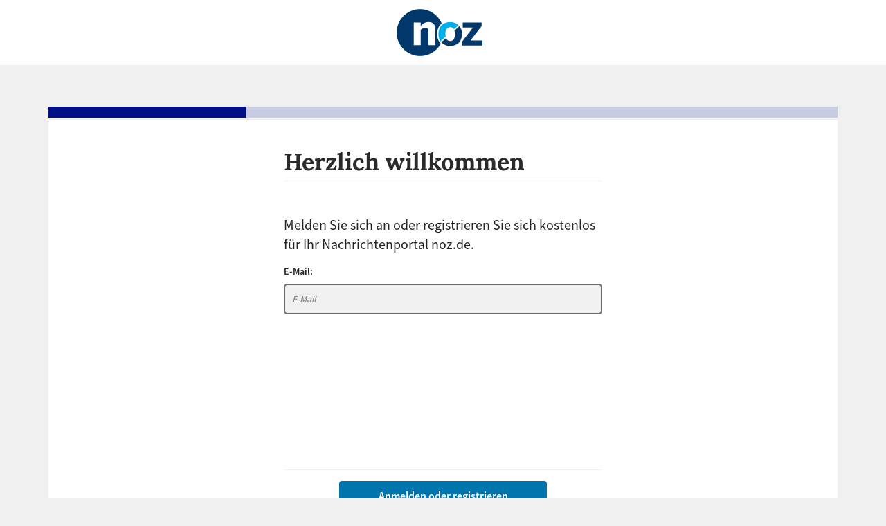

--- FILE ---
content_type: text/html; charset=UTF-8
request_url: https://login.noz.de/?reason=Paywall&ref=https%3A%2F%2Fwww.noz.de%2Fdeutschland-welt%2Fpolitik%2Fartikel%2Frentenpraesidentin-altersvorsorgepflicht-fuer-selbststaendige-44322484
body_size: 5656
content:
<!DOCTYPE html>
<html lang="de">
    <head>
        <title>Login - noz.de</title>
        <meta charset="utf-8">
        <meta http-equiv="X-UA-Compatible" content="IE=edge">
                <meta name="robots" content="noindex, nofollow">
                <meta name="viewport" content="width=device-width, initial-scale=1">
        <meta name="description" content="">
        <meta name="author" content="">
        <meta name="link" content="login">
        <link rel="icon" href="/images/favicon-noz.ico" type="image/x-icon">
        <link rel="preload" as="font" href="/fonts/Lora-Bold.woff2" type="font/woff2" crossorigin="anonymous">
        <link rel="preload" as="font" href="/fonts/SourceSans3-Regular.otf.woff2" type="font/woff2" crossorigin="anonymous">
        <link rel="preload" as="font" href="/fonts/SourceSans3-Semibold.otf.woff2" type="font/woff2" crossorigin="anonymous">
        <link rel="stylesheet" type="text/css" href="/css/main_v330022026.css">

        <script src="https://browser.sentry-cdn.com/6.17.1/bundle.min.js" integrity="sha384-J/EkstDZdRCG6tczImgyqtHxDytoLVhyzdlIDsRO0xm6M2uyjPjNj17awmd5JGrd" crossorigin="anonymous"></script>

        <script>
            window._AutofillCallbackHandler = window._AutofillCallbackHandler || function() {} // instagram ios fix
            
            Sentry.init({"dsn":"https:\/\/1a400bf7669a4f608cbc72211114ef3d@error-tracking.mhnd.de\/29","ignoreErrors":["\/^No error$\/","\/__show__deepen\/","\/_avast_submit\/","\/Access is denied\/","\/anonymous function: captureException\/","\/Blocked a frame with origin\/","\/can't redefine non-configurable property \"userAgent\"\/","\/change_ua\/","\/console is not defined\/","\/cordova\/","\/DataCloneError\/","\/Error: AccessDeny\/","\/event is not defined\/","\/feedConf\/","\/ibFindAllVideos\/","\/myGloFrameList\/","\/SecurityError\/","\/MyIPhoneApp\/","\/snapchat.com\/","\/vid_mate_check is not defined\/","\/win\\.document\\.body\/","\/window\\._sharedData\\.entry_data\/","\/window\\.regainData\/","\/ztePageScrollModule\/"],"release":"1.6"});
        </script>
    </head>
    <body>
                <div class="d-none" name="top" id="top" role="top">
            <ul>
                <li><a href="#main" class="skip-to-content">Zum Inhalt springen</a></li>
                <li><a href="#footer" class="skip-to-footer">Zum Footer springen</a></li>
            </ul>
        </div>
        <div class="header" role="header">
            <a title="noz.de" href="https://www.noz.de/" aria-label="Zurück zu noz.de">
                <svg width="125" height="68" viewBox="0 0 59 32" xmlns="http://www.w3.org/2000/svg" xmlns:xlink="http://www.w3.org/1999/xlink">
    <title>NOZ Medien</title>
    <desc>NOZ Medien</desc>
    <path fill="#00386c" d="M27.643 17.012c0-3.056 1.012-5.496 2.911-7.087 0.074-0.053 0.139-0.106 0.2-0.164l-0.001 0.001c-2.497-5.774-8.144-9.741-14.718-9.741-8.831 0-15.989 7.159-15.989 15.989s7.159 15.989 15.989 15.989c6.046 0 11.308-3.356 14.025-8.306l0.042-0.083c-1.529-1.595-2.471-3.764-2.471-6.152 0-0.157 0.004-0.313 0.012-0.468l-0.001 0.022z"></path>
    <path fill="#00386c" d="M44.493 22.4l7.575-9.799h-7.032v-3.435h12.872v2.495l-7.611 9.817h8.21v3.345h-14.032v-2.422z"></path>
    <path fill="#fff" d="M11.733 9.148h4.682v2.439c1.21-1.675 3.153-2.755 5.35-2.764h0.001c2.622 0 4.52 1.32 4.52 4.52v11.317h-4.664v-9.853c0-1.393-0.524-2.133-1.844-2.133-1.328 0.088-2.509 0.659-3.381 1.536l-0 0v10.413h-4.664z"></path>
    <path fill="#00afea" d="M33.424 18.82c-0.103-0.522-0.163-1.123-0.163-1.737 0-0.012 0-0.025 0-0.037v0.002c0-2.82 1.031-4.715 3.272-4.715 0.033-0.001 0.072-0.002 0.11-0.002 1.037 0 1.941 0.571 2.414 1.416l0.007 0.014 3.164-2.839c-1.445-1.273-3.354-2.050-5.445-2.050-0.087 0-0.173 0.001-0.259 0.004l0.013-0c-3.815 0-7.991 2.025-7.991 8.136-0.003 0.091-0.005 0.199-0.005 0.307 0 1.732 0.508 3.345 1.382 4.699l-0.021-0.034z"></path>
    <path fill="#00386c" d="M42.847 11.589l-3.399 3.037c0.219 0.685 0.345 1.472 0.345 2.289 0 0.047-0 0.094-0.001 0.14l0-0.007c0 2.839-1.031 4.773-3.252 4.773-0.026 0.001-0.056 0.001-0.086 0.001-1.286 0-2.376-0.842-2.747-2.006l-0.006-0.020-3.239 2.912c1.466 1.499 3.509 2.429 5.769 2.429 0.114 0 0.227-0.002 0.34-0.007l-0.016 0.001c3.778 0 7.973-2.043 7.973-8.118 0.004-0.101 0.007-0.218 0.007-0.337 0-1.917-0.634-3.686-1.704-5.109l0.016 0.022z"></path>
</svg>

            </a>
        </div>
        
                    <div class="title noz verlauf">
   
</div>
        
        <div class="container" name="main" id="main" role="main">

            
            
<div id="formContainer" >
    
                
            
<form name="loginForm" class="main-content login">
    <div id="inputContainer" class="container input-container">
        <div id="eMailBlock" class="block e-mail-block">
            <h1 class="main-headline">Herzlich willkommen</h1>
            <div class="divider main-headline-divider"></div>

            <p class="main-description">
                <span class="main-description-text">Melden Sie sich an oder registrieren Sie sich kostenlos für Ihr Nachrichtenportal noz.de.</span>
            </p>
            <div id="emailFields" class="form-group form-validate-parent">
                <label for="emailInput" class="control-label" data-text="E-Mail">E-Mail</label>
                <div class="element">
                    <input type="text" id="emailInput" placeholder="E-Mail" name="emailInput" class="form-control" required="1" aria-required="true" autocomplete="username" data-summary="userinfo-email" tabindex="1">
                </div>
                <div class="form-error form-error-email pt-2 d-none">
                    <p class="error">Bitte überprüfen Sie ihre Eingabe.</p>
                </div>
                            </div>
        </div>

        <span id="passwordBlock" class="block password-block d-none">
            <h1 class="main-headline">Jetzt anmelden</h1>
            <div class="divider main-headline-divider"></div>
            <p class="email-text">
                <span class="email-text-bold"></span> <a class="change-email">Ändern</a>
                            </p>
           <div class="form-group form-validate-parent plzInputGroup">
                <label for="plzInput" class="control-label" data-text="PLZ">Möchten Sie mehr Nachrichten aus Ihrer Region lesen? Dann geben Sie hier Ihre Postleitzahl ein</label>
                <div class="element">
                    <input type="text" id="plzInput" placeholder="PLZ" name="plzInput" class="form-control" autocomplete="postal-code" data-summary="userinfo-plz">
                </div>
                <div class="form-error form-error-plzInput pt-2 d-none">
                    <p class="error">Bitte überprüfen Sie ihre Eingabe.</p>
                </div>
            </div>            <div class="form-group form-validate-parent">
                <label for="passwordInput" class="control-label" data-text="Passwort">Passwort</label>
                <div class="element">
                    <input type="password" id="passwordInput" placeholder="Passwort" name="passwordInput" class="form-control" required="1" aria-required="true" autocomplete="current-password" data-summary="userinfo-password"><a class="button" id="toggleVisibility" onClick="SSO.togglePwVisibility('passwordInput');" data-btn-txt="Passwortlesbar ein-/ausblenden" role="button">&nbsp;<span class="d-none">Passwortlesbar ein-/ausblenden</span></a>
                </div>
                <div class="form-error form-error-password pt-2 d-none">
                    <p class="error">Bitte überprüfen Sie ihre Eingabe.</p>
                </div>
            </div>
        </span>
        <span id="forgotPasswordBlock" class="block forgot-password-block d-none">
            <p class="d-flex">
                <span class="pull-left"><label for="lostPw" class="d-none">Passwort vergessen Dialog einblenden.</label>
                    <a id="lostPw" class="link" onClick="SSO.resetPwConfirm('show');" role="button" data-btn-txt="Passwort vergessen Dialog einblenden">Passwort vergessen?</a>
                </span>
            </p>
        </span>
        <span id="forgotPasswordConfirmation" class="block forgot-password-confirmation d-none">
            <span  class="content">
                <p>Möchten Sie das Passwort für<br /><span class="forgotPwEmail"></span><br />jetzt zurücksetzen?</p>
                <p class="d-flex">
                    <span class="pull-left w-40">
                    <label for="lostPwCancel" class="d-none">Passwort vergessen Dialog abbrechen.</label>
                        <a id="lostPwCancel" class="link btn" role="button" onClick="SSO.resetPwConfirm('hide');">Abbrechen</a>
                    </span>
                    <span class="pull-right w-40">
                    <label for="lostPwContinue" class="d-none">Passwort vergessen Dialog fortsetzen.</label>
                        <a id="lostPwContinue" class="link btn" role="button" onClick="SSO.resetPwShow();">Fortsetzen</a>
                    </span>
                </p>
            </span>
        </span>
    </div>
    <div id="buttonsContainer" class="container buttons-container">
        <div class="divider"></div>
        <span id="btnCheckEmailBlock" class="block check-e-mail-block">	
	        <p><label for="checkEmailButton" class="d-none">E-Mail prüfen Button, prüfen ob E-Mail schon vorhanden oder nicht.</label><button id="checkEmailButton" class="btn check-email-button" role="button" data-btn-txt="Anmelden oder registrieren" type="submit"><span class="btn-text">Anmelden oder registrieren</span><div class="lds-ellipsis spinnerActive d-none"><div></div><div></div><div></div><div></div></div></button></p>
            <span id="checkEmailErr" class="error"></span>
        </span>
        <span id="btnLoginBlock" class="block check-login-block d-none inactive">	
	        <p><label for="checkLoginButton" class="d-none">Passwort prüfen Button, Wenn E-Mail schon vorhanden, dann das Passwort Feld einblenden und Passwort prüfen.</label><button id="checkLoginButton" class="btn check-login-button" role="button" data-btn-txt="Anmelden"><span class="btn-text">Anmelden</span><div class="lds-ellipsis spinnerActive d-none"><div></div><div></div><div></div><div></div></div></button></p>
            <span id="checkLoginErr" class="error"></span>
        </span>
    </div>

             
    <p class="center">oder</p>
    <div class="sociallogin"><a class="googlebtn" role="button" href="#" data-url=""><div><img src="images/google-login.png" class="googlelogo" alt="Login mit Google Button" role="none"><img src="images/google-spinner.gif" class="googlespinner d-none" role="presentation" alt=""> Mit Google anmelden oder registrieren</div></a></div>
        <div id="appleid-signin" data-mode="center-align" data-type="sign-in" data-color="white" data-border="true" data-border-radius="4">
        <div class="button-container">
            <div id="center-align-button">
                <div id="innerButton" style=" font-synthesis: none; -moz-font-feature-settings: kern; -webkit-font-smoothing: antialiased; -moz-osx-font-smoothing: grayscale; position: relative; letter-spacing: initial; margin:10px auto;" role="button" tabindex="0" aria-label="Mit Apple anmelden">
                    <div class="apple-button" style=" padding-right: 8%; padding-left: 8%; position: absolute; box-sizing: border-box; width: 100%; height: 100%;" role="button" tabindex="0" aria-label="Mit Apple anmelden">
                        <text font-size="12px" textLength="122.15625" font-family="applied-button-font-0" direction="ltr" tabindex="0"><span><img src="/images/Apple_logo.png" class="apple-logo" alt="Mit Apple anmelden Button" role="none"> Mit Apple anmelden</span></text><div class="lds-ellipsis spinnerActive blue d-none" style="position:absolute;"><div></div><div></div><div></div><div></div></div>
                    </div>
                </div>
            </div>
        </div>
    </div>
    </form>



            
    
</div>

<div id="logoutForm" style="display: none">
    <div class="logoutHeader">
        <h3>Sie sind bereits eingeloggt</h3>
    </div>

    <div class="logoutDescription">
        <p>
            Sind Sie nicht <span class="ssoUsername"></span>?
            <a id="logoutButton" href="#">Logout</a>
        </p>
    </div>
</div>

<div id="registerSuccess" class="description" style="display: none">
    <h3>Ihre Registrierung war erfolgreich!</h3>
    <p>Bitte klicken Sie den Bestätigungslink in der E-Mail, die wir Ihnen geschickt haben.</p>
    <p>Nach erfolgter Bestätigung, können Sie sich in der App mit Ihrer E-Mail Adresse und dem Passwort, das ebenfalls in der Bestätigungsmail enthalten ist, in dieser App anmelden.</p>
</div>

<div id="resetPasswordSuccess" class="description" style="display: none">
    <p>Bitte prüfen Sie Ihre E-Mails. Wir haben Ihnen eine Mail mit einem Link gesendet!</p>
</div>

<div id="disclaimer" style="display: none">
    Meine Angaben k&ouml;nnen von der Neue OZ zum Zwecke meiner weiteren Betreuung, der Zusendung von Informationen zu Produkten und Services sowie Befragungen verarbeitet und genutzt werden. Eine Weitergabe an Dritte erfolgt nicht. Ich kann der Verwendung meiner Daten durch die Neue OZ f&uuml;r die genannten Zwecke unter Nutzung des Abmeldelinks am Ende jeder E-Mail widersprechen, ohne dass hierf&uuml;r andere als die &Uuml;bermittlungskosten nach den Basistarifen entstehen.<br />Sie k&ouml;nnen dar&uuml;ber hinaus jederzeit ohne Angabe von Gr&uuml;nden von Ihrem <a href="https://www.noz.de/widerruf" target="_blank">Widerspruchsrecht</a> Gebrauch machen und die erteilte Einwilligungserkl&auml;rung mit Wirkung f&uuml;r die Zukunft ab&auml;ndern oder g&auml;nzlich widerrufen. Sie k&ouml;nnen den Widerruf entweder postalisch, per E-Mail oder per Fax an den Vertragspartner &uuml;bermitteln. Es entstehen Ihnen dabei keine anderen Kosten als die Portokosten bzw. die &Uuml;bermittlungskosten nach den bestehenden Basistarifen. <a href="https://www.noz.de/widerruf" target="_blank">Klicken Sie hier f&uuml;r weitere Informationen zu Ihrem Widerrufsrecht.</a>
</div>

<span id="deviceLimitBlock" class="block devicelimit-block" style="display: none;">
    <div id="sessionsForm">
        <p class="devicelimit-main-headline">Gerätelimit erreicht</p>
        
        <p class="devicelimit-main-description">
            <span class="main-description-text">Sie haben die maximale Anzahl an Geräten überschritten, auf denen Sie sich gleichzeitig mit Ihren Zugangsdaten anmelden können.</span>
        </p>
        <p class="devicelimit-sub-headline">Derzeit aktive Geräte:</p>
        <div class="session-list">
   
        </div>
        <p class="errorSessionDelete"></p>
            </div>
</span>


                        <div id="footer" name="footer" role="footer">     
                <a href="https://www.noz.de/agb">Allgemeine Geschäftsbedingungen</a> &vert;
                <a href="https://www.noz.de/datenschutz">Datenschutzhinweise</a> &vert;
                <a href="https://www.noz.de/impressum">Impressum</a>
            </div>
            <div class="d-none" >
                <ul>
                    <li><a href="#top" class="skip-to-header">Zum Header springen</a></li>
                    <li><a href="#main" class="skip-to-content">Zum Inhalt springen</a></li>
                </ul>
            </div>
                    </div>
       
        <script>
const CONFIG = {
    environment: JSON.parse("\u007B\u0022mandant\u0022\u003A\u0022noz\u0022,\u0022isLocal\u0022\u003Afalse,\u0022isLive\u0022\u003Atrue,\u0022tld\u0022\u003A\u0022de\u0022,\u0022context\u0022\u003A\u0022default\u0022,\u0022isNewsApp\u0022\u003Afalse,\u0022isAudioApp\u0022\u003Afalse,\u0022isOtherApp\u0022\u003Afalse,\u0022isAmpCache\u0022\u003Afalse,\u0022serviceName\u0022\u003A\u0022Leserservice\u0022,\u0022socialTypeName\u0022\u003A\u0022none\u0022,\u0022socialType\u0022\u003A\u0022\u0022,\u0022browserId\u0022\u003A\u007B\u0022status\u0022\u003A\u0022error\u0022,\u0022message\u0022\u003A\u0022Der\u0020_pcid\u002DCookie\u0020ist\u0020nicht\u0020vorhanden.\u0022\u007D\u007D"),
    initialForm: 'login',
    client: JSON.parse("\u007B\u0022ip\u0022\u003A\u0022\u0022,\u0022userAgent\u0022\u003A\u0022Mozilla\\\/5.0\u0020\u0028Macintosh\u003B\u0020Intel\u0020Mac\u0020OS\u0020X\u002010_15_7\u0029\u0020AppleWebKit\\\/537.36\u0020\u0028KHTML,\u0020like\u0020Gecko\u0029\u0020Chrome\\\/131.0.0.0\u0020Safari\\\/537.36\u003B\u0020ClaudeBot\\\/1.0\u003B\u0020\u002Bclaudebot\u0040anthropic.com\u0029\u0022\u007D"),
    code: '',
    accessToken: '',
    tacCookie: '',
    nameless: true,
    trackingId: '',
    redirectUrl: 'https://www.noz.de/deutschland-welt/politik/artikel/rentenpraesidentin-altersvorsorgepflicht-fuer-selbststaendige-44322484',
    customerId: '',
    descriptionContext: 'default',
    registrationReason: 'Paywall',
    pianoUrl: 'https://c2.noz.de/xbuilder/experience/load?aid=m3iOnpn9pe',
    socialLoginUrl: '',
    socialLoginResponseId: '',
    socialLoginGoogleParams: JSON.parse("\u007B\u0022status\u0022\u003A\u0022getUrl\u0022\u007D"),
    isNewsApp: '',
    isAudioApp: '',
}
</script>

<script src="https://c2.noz.de/xbuilder/experience/load?aid=m3iOnpn9pe" async></script>
<script>
    var browserId = CONFIG.environment.browserId;
    if (typeof browserId === "object" && location.search.indexOf("bid=") === -1) {
        tp = window["tp"] || [];
        tp.push(["init", function() {
            if (window.tp && tp.util && typeof tp.util.getBrowserId === 'function') {
                CONFIG.environment.browserId = tp.util.getBrowserId();
                console.log("Browser ID:", CONFIG.environment.browserId);
                location.search = location.search + "&bid=" + CONFIG.environment.browserId;
                let domain = location.hostname.replace("login.", ".");
                let options = { expires: 365, domain: domain, path: '/', sameSite: 'Lax' };
                if (CONFIG.environment.browserId) {
                    Cookies.set('__pcid', CONFIG.environment.browserId, options);
                }
            } else {
                console.log("Die Funktion tp.util.getBrowserId() ist nicht verfügbar.");
                if (window.tp) {
                    console.log("tp ist definiert:", tp);
                } else {
                    console.log("tp ist nicht definiert.");
                }
            }
        }]);
    } else {
        console.log("Browser ID is not an Object. It's " + browserId + "\ntypeof: " + typeof browserId);
    }
</script>
<script src="/js/app.js" charset="utf-8"></script>

      
    </body>
</html>
